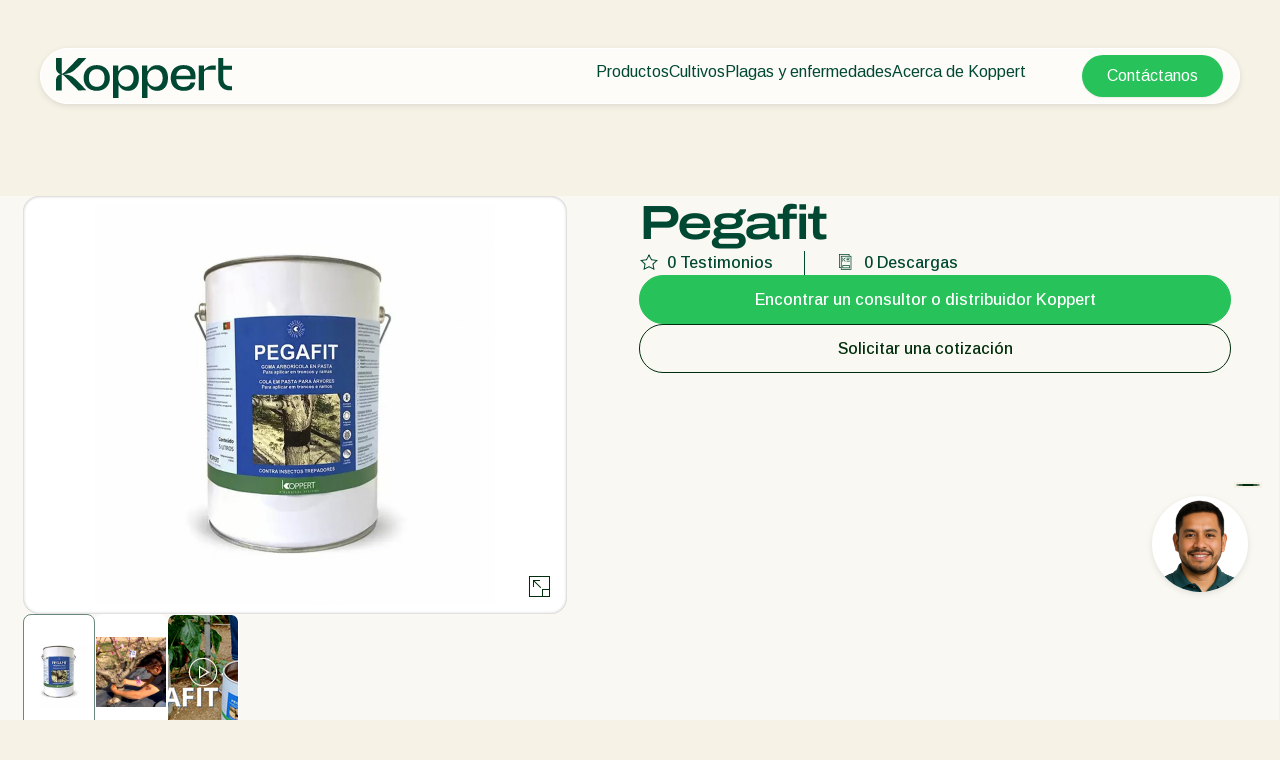

--- FILE ---
content_type: text/html; charset=utf-8
request_url: https://www.koppert.mx/pegafit/
body_size: 17660
content:
<!DOCTYPE html>
<html lang="es-mx">
<head>

<meta charset="utf-8">
<!-- 
	Projectmanagement and realisation: www.beech.it - tel. +31 (0)77-3030300
	TYPO3 CMS - Solr - Laravel - Projects - Apps

	This website is powered by TYPO3 - inspiring people to share!
	TYPO3 is a free open source Content Management Framework initially created by Kasper Skaarhoj and licensed under GNU/GPL.
	TYPO3 is copyright 1998-2026 of Kasper Skaarhoj. Extensions are copyright of their respective owners.
	Information and contribution at https://typo3.org/
-->



<title>Pegafit | Koppert Productos</title>
<meta http-equiv="x-ua-compatible" content="IE=edge" />
<meta name="generator" content="TYPO3 CMS" />
<meta name="description" content="Pegafit es una trampa de goma arborícola que crea una barrera física para evitar que insectos trepadores como pulgones, hormigas, cochinillas y orugas lleguen a las partes superiores de los árboles." />
<meta name="viewport" content="width=device-width, initial-scale=1.0, minimum-scale=1.0, user-scalable=yes" />
<meta name="robots" content="all" />
<meta property="og:title" content="Pegafit | Koppert Productos" />
<meta property="og:description" content="Pegafit es una trampa de goma arborícola que crea una barrera física para evitar que insectos trepadores como pulgones, hormigas, cochinillas y orugas lleguen a las partes superiores de los árboles." />
<meta property="og:type" content="website" />
<meta property="og:image" content="https://www.koppert.mx/typo3conf/ext/site_template/Resources/Public/Img/KoppertLogoShare_new.jpg" />
<meta property="og:url" content="https://www.koppert.mx/pegafit/" />
<meta name="twitter:title" content="Pegafit | Koppert Productos" />
<meta name="twitter:card" content="summary_large_image" />
<meta name="twitter:description" content="Pegafit es una trampa de goma arborícola que crea una barrera física para evitar que insectos trepadores como pulgones, hormigas, cochinillas y orugas lleguen a las partes superiores de los árboles." />
<meta name="twitter:image" content="https://www.koppert.mx/typo3conf/ext/site_template/Resources/Public/Img/KoppertLogoShare_new.jpg" />
<meta name="apple-mobile-web-app-capable" content="yes" />
<meta name="apple-mobile-web-app-status-bar-style" content="black" />
<meta name="theme-color" content="#004832" />
<meta name="msapplication-tilecolor" content="#004832" />
<meta name="thumbnail" content="https://www.koppert.mx/typo3conf/ext/site_template/Resources/Public/Img/KoppertLogoShare_new.jpg" />


<style type="text/css" media="all">
/*<![CDATA[*/
<!-- 
@font-face {
    font-family: 'icon';
    src:  url('/typo3conf/ext/site_template/Resources/Public/Css/Icon/icon.eot?ydaszc');
    src:  url('/typo3conf/ext/site_template/Resources/Public/Css/Icon/icon.eot?ydaszc#iefix') format('embedded-opentype'),
    url('/typo3conf/ext/site_template/Resources/Public/Css/Icon/icon.ttf?ydaszc') format('truetype'),
    url('/typo3conf/ext/site_template/Resources/Public/Css/Icon/icon.woff?ydaszc') format('woff'),
    url('/typo3conf/ext/site_template/Resources/Public/Css/Icon/icon.svg?ydaszc#koppert') format('svg');
    font-weight: normal;
    font-style: normal;
    font-display: block;
}

@font-face {
    font-family: 'brand';
    src:  url('/typo3conf/ext/site_template/Resources/Public/Css/Brand/brand.eot?ydaszc');
    src:  url('/typo3conf/ext/site_template/Resources/Public/Css/Brand/brand.eot?ydaszc#iefix') format('embedded-opentype'),
    url('/typo3conf/ext/site_template/Resources/Public/Css/Brand/brand.ttf?ydaszc') format('truetype'),
    url('/typo3conf/ext/site_template/Resources/Public/Css/Brand/brand.woff?ydaszc') format('woff'),
    url('/typo3conf/ext/site_template/Resources/Public/Css/Brand/brand.svg?ydaszc#brand') format('svg');
    font-weight: normal;
    font-style: normal;
    font-display: block;
}
-->
/*]]>*/
</style>

<link rel="stylesheet" type="text/css" href="/typo3temp/assets/compressed/ux25-1b3fd568314a852050b3c6387adbc52b.css?1768485677" media="all">






<link rel="preconnect" href="https://www.google.com">
    <link rel="preconnect" href="https://www.googletagmanager.com">
    <link rel="preconnect" href="https://connect.facebook.net">
    <link rel="preconnect" href="https://api.leadinfo.com">
    <link rel="preconnect" href="https://googleads.g.doubleclick.net">
    <link rel="preconnect" href="https://app.usercentrics.eu">
    <link rel="preconnect" href="https://snap.licdn.com"><script type="application/ld+json">    {
        "@context": "https://schema.org",
        "@type": "WebSite",
        "name": "Koppert México",
        "url": "Koppert.mx"
    }</script><link rel="search" title="Koppert" type="application/opensearchdescription+xml" href="https://www.koppert.mx/open-search.xml" /><meta name="facebook-domain-verification" content="p4x93q9oa42s3n7mw801pz8fpk2f71" />    <link rel="shortcut icon" type="image/x-icon" href="/typo3conf/ext/site_template/Resources/Public/Img/Icons/fav/favicon.ico" />
    <link rel="icon" type="image/png" href="/typo3conf/ext/site_template/Resources/Public/Img/Icons/fav/favicon-32x32.png" sizes="32x32" />
    <link rel="icon" type="image/png" href="/typo3conf/ext/site_template/Resources/Public/Img/Icons/fav/favicon-16x16.png" sizes="16x16" />
    <link rel="apple-touch-icon" sizes="180x180" href="/typo3conf/ext/site_template/Resources/Public/Img/Icons/fav/apple-touch-icon.png">
    <link rel="icon" type="image/png" sizes="192x192" href="/typo3conf/ext/site_template/Resources/Public/Img/Icons/fav/android-chrome-192x192.png">
    <link rel="icon" type="image/png" sizes="512x512" href="/typo3conf/ext/site_template/Resources/Public/Img/Icons/fav/android-chrome-512x512.png">
    <link rel="icon" type="image/png" href="/typo3conf/ext/site_template/Resources/Public/Img/Icons/fav/favicon-32x32.png" sizes="32x32" media="(prefers-color-scheme: dark)">
    <link rel="icon" type="image/png" href="/typo3conf/ext/site_template/Resources/Public/Img/Icons/fav/favicon-32x32--light-mode.png" sizes="32x32" media="(prefers-color-scheme: light)">
    <link rel="icon" type="image/svg+xml" href="/typo3conf/ext/site_template/Resources/Public/Img/Icons/fav/favicon.svg"><script>dataLayer = [];(function(w,d,s,l,i){w[l]=w[l]||[];w[l].push({'gtm.start':
       new Date().getTime(),event:'gtm.js'});var f=d.getElementsByTagName(s)[0],
       j=d.createElement(s),dl=l!='dataLayer'?'&l='+l:'';j.async=true;j.src=
       'https://www.googletagmanager.com/gtm.js?id='+i+dl;f.parentNode.insertBefore(j,f);
    })(window,document,'script','dataLayer','GTM-5PW4N5Z7');</script><script>
!function(f,b,e,v,n,t,s)
{if(f.fbq)return;n=f.fbq=function(){n.callMethod?
n.callMethod.apply(n,arguments):n.queue.push(arguments)};
if(!f._fbq)f._fbq=n;n.push=n;n.loaded=!0;n.version='2.0';
n.queue=[];t=b.createElement(e);t.async=!0;
t.src=v;s=b.getElementsByTagName(e)[0];
s.parentNode.insertBefore(t,s)}(window, document,'script',
'https://connect.facebook.net/en_US/fbevents.js');
fbq('init', '2816369721935060');
fbq('track', 'PageView');
</script>
<noscript><img height="1" width="1" style="display:none"
src="https://www.facebook.com/tr?id=2816369721935060&ev=PageView&noscript=1"
/></noscript>
<link rel="canonical" href="https://www.koppert.mx/pegafit/"/>

<link rel="alternate" hreflang="es-es" href="https://www.koppert.es/pegafit/"/>
<link rel="alternate" hreflang="es-pe" href="https://www.koppert.pe/pegafit/"/>
<link rel="alternate" hreflang="es-mx" href="https://www.koppert.mx/pegafit/"/>
<link rel="alternate" hreflang="es-ec" href="https://www.koppert.ec/pegafit/"/>
<link rel="alternate" hreflang="es-CL" href="https://www.koppert.cl/pegafit/"/>
<!-- This site is optimized with the Yoast SEO for TYPO3 plugin - https://yoast.com/typo3-extensions-seo/ -->

<script type="application/ld+json" id="ext-schema-jsonld">{"@context":"https://schema.org/","@graph":[{"@type":"WebPage","breadcrumb":{"@type":"BreadcrumbList","itemListElement":[{"@type":"ListItem","item":{"@type":"WebPage","@id":"https://www.koppert.mx/productos/"},"name":"Productos","position":"1"},{"@type":"ListItem","item":{"@type":"WebPage","@id":"https://www.koppert.mx/productos/monitoreo/"},"name":"Monitoreo","position":"2"},{"@type":"ListItem","item":{"@type":"WebPage","@id":"https://www.koppert.mx/pegafit/"},"name":"Pegafit","position":"3"}]}},{"@type":"Organization","address":{"@type":"PostalAddress","addressCountry":"NL","addressLocality":"Berkel en Rodenrijs","postalCode":"2651 BE","streetAddress":"Veilingweg 14"},"legalName":"Koppert B.V.","logo":"https://www.koppert.mx/typo3conf/ext/site_template/Resources/Public/Img/KoppertLogoShare_new.jpg","sameAs":["https://www.facebook.com/koppertmx/?fref=ts","https://www.linkedin.com/company/koppert-méxico/","https://twitter.com/KoppertMX","https://www.youtube.com/user/KoppertMexico?sub_confirmation=1","https://www.instagram.com/koppertmx/"],"url":"https://www.koppert.mx"}]}</script>
</head>
<body class="product-redesign-ux25 pid-4262 product">
<noscript><iframe src="https://www.googletagmanager.com/ns.html?id=GTM-5PW4N5Z7"
    height="0" width="0" style="display:none;visibility:hidden"></iframe></noscript><div id="koppertApp">



<a class="acc__skip-to-content" href="#main">
    Skip to content
</a>

<header-ux25 inline-template>
    <header class="header" data-js-header>
        
        
        
        
            
        
        <div class="header__mobile-backdrop">
            <div class="mobile-navigation__wrapper">
                <nav class="mobile-navigation__main">
                    <ul class="mobile-navigation__list" :class="{ 'mobile-navigation__list--hide-topics': mobileLangMenuIsActive }">
                        
                        <template v-if="mobileLangMenuIsActive">
                            
                                <li class="submenu__item">
                                    
                                            <a href="https://www.koppert.com/" title="Koppert Global">Koppert Global</a>
                                        
                                </li>
                            
                                <li class="submenu__item">
                                    
                                            <a href="https://www.koppert.com.ar/" title="Argentina">Argentina</a>
                                        
                                </li>
                            
                                <li class="submenu__item">
                                    
                                            <a href="https://www.koppertbio.at/" title="Austria">Austria</a>
                                        
                                </li>
                            
                                <li class="submenu__item">
                                    
                                            <a href="https://www.koppert.be/" title="Belgium">Belgium</a>
                                        
                                </li>
                            
                                <li class="submenu__item">
                                    
                                            <a href="https://www.koppert.com.br/" title="Brasil">Brasil</a>
                                        
                                </li>
                            
                                <li class="submenu__item">
                                    
                                            <a href="https://www.koppert.ca/" title="Canada (English)">Canada (English)</a>
                                        
                                </li>
                            
                                <li class="submenu__item">
                                    
                                            <a href="https://www.koppert.ca/fr/" title="Canada (French)">Canada (French)</a>
                                        
                                </li>
                            
                                <li class="submenu__item">
                                    
                                            <a href="https://www.koppert.cl/pegafit/" title="Chile">Chile</a>
                                        
                                </li>
                            
                                <li class="submenu__item">
                                    
                                            <a href="https://www.koppert.ec/pegafit/" title="Ecuador">Ecuador</a>
                                        
                                </li>
                            
                                <li class="submenu__item">
                                    
                                            <a href="https://www.koppert.fi/" title="Finland (Finnish)">Finland (Finnish)</a>
                                        
                                </li>
                            
                                <li class="submenu__item">
                                    
                                            <a href="https://www.koppert.fi/sv/" title="Finland (Swedish)">Finland (Swedish)</a>
                                        
                                </li>
                            
                                <li class="submenu__item">
                                    
                                            <a href="https://www.koppert.fr/" title="France">France</a>
                                        
                                </li>
                            
                                <li class="submenu__item">
                                    
                                            <a href="https://www.koppertbio.de/" title="Germany">Germany</a>
                                        
                                </li>
                            
                                <li class="submenu__item">
                                    
                                            <a href="https://www.koppert.gr/" title="Greece">Greece</a>
                                        
                                </li>
                            
                                <li class="submenu__item">
                                    
                                            <a href="https://www.koppert.hu/" title="Hungary">Hungary</a>
                                        
                                </li>
                            
                                <li class="submenu__item">
                                    
                                            <a href="https://www.koppert.in/" title="India">India</a>
                                        
                                </li>
                            
                                <li class="submenu__item">
                                    
                                            <a href="https://www.koppert.it/" title="Italy">Italy</a>
                                        
                                </li>
                            
                                <li class="submenu__item">
                                    
                                            <a href="https://www.koppert.co.ke/" title="Kenya">Kenya</a>
                                        
                                </li>
                            
                                <li class="submenu__item">
                                    
                                            <a href="https://www.koppert.co.kr/" title="Korea">Korea</a>
                                        
                                </li>
                            
                                <li class="submenu__item">
                                    
                                            <a href="https://www.koppert.mx/pegafit/" title="Mexico">Mexico</a>
                                        
                                </li>
                            
                                <li class="submenu__item">
                                    
                                            <a href="https://www.koppert.nl/" title="Netherlands">Netherlands</a>
                                        
                                </li>
                            
                                <li class="submenu__item">
                                    
                                            <a href="https://www.koppert.com.py/" title="Paraguay">Paraguay</a>
                                        
                                </li>
                            
                                <li class="submenu__item">
                                    
                                            <a href="https://www.koppert.pe/pegafit/" title="Peru">Peru</a>
                                        
                                </li>
                            
                                <li class="submenu__item">
                                    
                                            <a href="https://www.koppert.pl/" title="Poland">Poland</a>
                                        
                                </li>
                            
                                <li class="submenu__item">
                                    
                                            <a href="https://www.koppert.pt/" title="Portugal">Portugal</a>
                                        
                                </li>
                            
                                <li class="submenu__item">
                                    
                                            <a href="https://www.koppert.ru/" title="Russia">Russia</a>
                                        
                                </li>
                            
                                <li class="submenu__item">
                                    
                                            <a href="https://www.koppert.co.za/" title="South Africa">South Africa</a>
                                        
                                </li>
                            
                                <li class="submenu__item">
                                    
                                            <a href="https://www.koppert.es/pegafit/" title="Spain">Spain</a>
                                        
                                </li>
                            
                                <li class="submenu__item">
                                    
                                            <a href="https://www.koppert.se/" title="Sweden">Sweden</a>
                                        
                                </li>
                            
                                <li class="submenu__item">
                                    
                                            <a href="https://www.koppertbio.ch/" title="Switzerland">Switzerland</a>
                                        
                                </li>
                            
                                <li class="submenu__item">
                                    
                                            <a href="https://www.koppert.com.tr/" title="Turkey">Turkey</a>
                                        
                                </li>
                            
                                <li class="submenu__item">
                                    
                                            <a href="https://www.koppertus.com/" title="USA">USA</a>
                                        
                                </li>
                            
                                <li class="submenu__item">
                                    
                                            <a href="https://www.koppert.co.uk/" title="United Kingdom">United Kingdom</a>
                                        
                                </li>
                            
                        </template>
                        
                        
                        
                            
    <li class="mobile-navigation__item">
        <div class="mobile-navigation__top-wrapper">
            <div class="mobile-navigation__top">
                <div class="mobile-navigation__image-wrapper">
                    
                            <img class="mobile-navigation__image" src="/content/global/products/Spical-Plus/Neoseiulus_californicus_-_Spical-Plus_-_Sweet_Pepper_-_Koppert-1.jpg" alt="" />
                        
                </div>
                <button class="button--back">
                    <i class="fa-light fa-arrow-left"></i>
                </button>
                
                        <span class="mobile-navigation__title">Productos</span>
                    
                <i class="fa-light fa-chevron-right"></i>
            </div>
        </div>
        <div class="effect-grow">
            <div class="effect-grow__content">
                
                        
                                <a href="/productos" class="mobile-submenu__link mobile-submenu__link--bold">Productos</a>
                            
                    
                <div class="mobile-navigation__submenu">
                    <div class="mobile-submenu__list-wrapper">
                        <ul class="mobile-submenu__list">
                            
                                <li class="mobile-submenu__item">
                                    
                                            
                                                    <a href="/productos/control-de-plagas" class="mobile-submenu__link">Control de plagas</a>
                                                
                                        
                                </li>
                            
                                <li class="mobile-submenu__item">
                                    
                                            
                                                    <a href="/productos/control-de-enfermedades" class="mobile-submenu__link">Control de enfermedades</a>
                                                
                                        
                                </li>
                            
                                <li class="mobile-submenu__item">
                                    
                                            
                                                    <a href="/productos/polinizacion" class="mobile-submenu__link">Polinización</a>
                                                
                                        
                                </li>
                            
                                <li class="mobile-submenu__item">
                                    
                                            
                                                    <a href="/productos/sanidad-vegetal" class="mobile-submenu__link">Sanidad vegetal</a>
                                                
                                        
                                </li>
                            
                                <li class="mobile-submenu__item">
                                    
                                            
                                                    <a href="/productos/aplicacion" class="mobile-submenu__link">Aplicación</a>
                                                
                                        
                                </li>
                            
                                <li class="mobile-submenu__item">
                                    
                                            
                                                    <a href="/productos/monitoreo" class="mobile-submenu__link">Monitoreo</a>
                                                
                                        
                                </li>
                            
                                <li class="mobile-submenu__item">
                                    
                                            
                                                    <a href="/productos/desinfeccion-limpieza-higiene" class="mobile-submenu__link">Desinfección, Limpieza, &amp; Higiene</a>
                                                
                                        
                                </li>
                            
                                <li class="mobile-submenu__item">
                                    
                                            
                                                    <a href="/productos/agentes-sombreadores" class="mobile-submenu__link">Agentes sombreadores</a>
                                                
                                        
                                </li>
                            
                        </ul>
                    </div>
                </div>
            </div>
        </div>
    </li>

                        
                            
    <li class="mobile-navigation__item">
        <div class="mobile-navigation__top-wrapper">
            <div class="mobile-navigation__top">
                <div class="mobile-navigation__image-wrapper">
                    
                            <img class="mobile-navigation__image" src="/content/global/Crops/Rye/rye_1.jpg" alt="" />
                        
                </div>
                <button class="button--back">
                    <i class="fa-light fa-arrow-left"></i>
                </button>
                
                        <span class="mobile-navigation__title">Cultivos</span>
                    
                <i class="fa-light fa-chevron-right"></i>
            </div>
        </div>
        <div class="effect-grow">
            <div class="effect-grow__content">
                
                        
                                <a href="/cultivos" class="mobile-submenu__link mobile-submenu__link--bold">Cultivos</a>
                            
                    
                <div class="mobile-navigation__submenu">
                    <div class="mobile-submenu__list-wrapper">
                        <ul class="mobile-submenu__list">
                            
                                <li class="mobile-submenu__item">
                                    
                                            
                                                    <a href="/cultivos/hortalizas-de-cultivo-protegido" class="mobile-submenu__link">Hortalizas de cultivo protegido</a>
                                                
                                        
                                </li>
                            
                                <li class="mobile-submenu__item">
                                    
                                            
                                                    <a href="/cultivos/plantas-ornamentales" class="mobile-submenu__link">Plantas ornamentales</a>
                                                
                                        
                                </li>
                            
                                <li class="mobile-submenu__item">
                                    
                                            
                                                    <a href="/cultivos/frutas" class="mobile-submenu__link">Frutas</a>
                                                
                                        
                                </li>
                            
                                <li class="mobile-submenu__item">
                                    
                                            
                                                    <a href="/cultivos/cultivos-de-hortalizas-a-campo-abierto" class="mobile-submenu__link">Cultivos de hortalizas a campo abierto</a>
                                                
                                        
                                </li>
                            
                                <li class="mobile-submenu__item">
                                    
                                            
                                                    <a href="/cultivos/cultivos-herbaceos" class="mobile-submenu__link">Cultivos herbáceos</a>
                                                
                                        
                                </li>
                            
                        </ul>
                    </div>
                </div>
            </div>
        </div>
    </li>

                        
                            
    <li class="mobile-navigation__item">
        <div class="mobile-navigation__top-wrapper">
            <div class="mobile-navigation__top">
                <div class="mobile-navigation__image-wrapper">
                    
                            <img class="mobile-navigation__image" src="/content/global/Red_chicory_-_crop_-_Koppert-8.jpg" />
                        
                </div>
                <button class="button--back">
                    <i class="fa-light fa-arrow-left"></i>
                </button>
                
                        <span class="mobile-navigation__title">Plagas y enfermedades</span>
                    
                <i class="fa-light fa-chevron-right"></i>
            </div>
        </div>
        <div class="effect-grow">
            <div class="effect-grow__content">
                
                        
                                <span class="mobile-submenu__link mobile-submenu__link--bold">Plagas y enfermedades</span>
                            
                    
                <div class="mobile-navigation__submenu">
                    <div class="mobile-submenu__list-wrapper">
                        <ul class="mobile-submenu__list">
                            
                                <li class="mobile-submenu__item">
                                    
                                            
                                                    <a href="/plagas-en-plantas" class="mobile-submenu__link">Plagas en plantas</a>
                                                
                                        
                                </li>
                            
                                <li class="mobile-submenu__item">
                                    
                                            
                                                    <a href="/enfermedades-de-las-plantas" class="mobile-submenu__link">Enfermedades de las plantas</a>
                                                
                                        
                                </li>
                            
                        </ul>
                    </div>
                </div>
            </div>
        </div>
    </li>

                        
                            
    <li class="mobile-navigation__item">
        <div class="mobile-navigation__top-wrapper">
            <div class="mobile-navigation__top">
                <div class="mobile-navigation__image-wrapper">
                    
                            <img class="mobile-navigation__image" src="/content/global/General/Corporate_images/VivoGro_Canada_Koppert_Biological_Systems__6_.jpg" alt="" />
                        
                </div>
                <button class="button--back">
                    <i class="fa-light fa-arrow-left"></i>
                </button>
                
                        <span class="mobile-navigation__title">Acerca de Koppert</span>
                    
                <i class="fa-light fa-chevron-right"></i>
            </div>
        </div>
        <div class="effect-grow">
            <div class="effect-grow__content">
                
                        
                                <a href="/acerca-de-koppert" class="mobile-submenu__link mobile-submenu__link--bold">Acerca de Koppert</a>
                            
                    
                <div class="mobile-navigation__submenu">
                    <div class="mobile-submenu__list-wrapper">
                        <ul class="mobile-submenu__list">
                            
                                <li class="mobile-submenu__item">
                                    
                                            
                                                    <a href="/acerca-de-koppert" class="mobile-submenu__link">Acerca de Koppert</a>
                                                
                                        
                                </li>
                            
                                <li class="mobile-submenu__item">
                                    
                                            
                                                    <a href="/noticias-e-informacion" class="mobile-submenu__link">Noticias e información</a>
                                                
                                        
                                </li>
                            
                                <li class="mobile-submenu__item">
                                    
                                            
                                                    <a href="/acerca-de-koppert/trabajar-en-koppert" class="mobile-submenu__link">Trabajar en Koppert</a>
                                                
                                        
                                </li>
                            
                                <li class="mobile-submenu__item">
                                    
                                            
                                                    <a href="/contactanos" class="mobile-submenu__link">Contáctanos</a>
                                                
                                        
                                </li>
                            
                        </ul>
                    </div>
                </div>
            </div>
        </div>
    </li>

                        
                    </ul>
                </nav>
                <div class="mobile-navigation__footer">
                    <nav class="navigation__user">
                        
                            <a class="button button--bright button--paddingfix" href="https://www.koppert.mx/koppert-one/" aria-label="Koppert One">
                                <i class="fa-kit fa-koppert-k"></i> Koppert One
                            </a>
                        
                        <a class="button button--bright button--paddingfix" href="https://www.koppert.mx/contactanos/">
                            Contacto
                        </a>
                        <button class="navigation__icon" @click="toggleMobileLanguageMenu">
                            <i class="fa-thin fa-globe"></i>
                        </button>
                    </nav>
                    <button @click="openSearchOverlay()" class="mobile-navigation__search" title="Search" aria-label="Open search overlay">
                        Buscar
                        <i class="fa-thin fa-magnifying-glass"></i>
                    </button>
                </div>
            </div>
        </div>

        <div class="container">
            <div class="header__inner">
                <div class="header__branding">
                    <a class="header__branding-link" href="/">
                        
                        <div class="header__branding-name header__branding-name--subpage">
                            <svg width="176" height="40" viewBox="0 0 176 40" fill="none" xmlns="http://www.w3.org/2000/svg">
    <g clip-path="url(#clip0_2440_18216)">
        <path d="M72.0705 7.11523C67.8311 7.11523 64.6515 9.17998 62.8346 12.9066C62.6832 13.2088 62.229 13.108 62.229 12.8059L62.128 7.56847H56.9297V40.0001H62.4309V27.7627C62.4309 27.4606 62.8851 27.3598 63.0365 27.6116C64.8534 30.9857 67.9825 32.8994 72.0705 32.8994C78.6821 32.8994 82.9215 28.1152 82.9215 20.0073C82.9215 11.849 78.6821 7.11523 72.0705 7.11523ZM70.0518 28.7196C66.8217 28.7196 62.2795 26.3527 62.2795 20.662V19.5541C62.2795 13.5613 66.8217 11.2951 70.0518 11.2951C74.5436 11.2951 77.6222 14.5685 77.6222 20.0577C77.5717 25.5469 74.5436 28.7196 70.0518 28.7196Z" fill="currentColor"/>
        <path d="M175.934 28.266V32.3452C175.934 32.3452 175.884 32.3452 173.815 32.3452C165.79 32.3452 162.156 26.9063 162.156 19.4027V-0.0361328H167.203V7.66891H175.934V11.7984H167.203V19.9567C167.203 24.5898 168.768 28.266 175.379 28.266C175.733 28.266 175.934 28.266 175.934 28.266Z" fill="currentColor"/>
        <path d="M159.684 7.36694V11.7482H151.761C149.843 11.7482 148.026 12.4533 148.026 14.6691V32.3454H142.727V7.61874H148.026V10.8921C148.026 11.0432 148.127 11.1943 148.278 11.2446C148.531 11.295 148.682 11.1439 148.732 11.0936C151.155 8.87773 153.325 7.4173 157.918 7.4173H159.684V7.36694Z" fill="currentColor"/>
        <path d="M139.344 21.3165C140.454 12.6043 136.921 7.0647 127.484 7.0647C119.711 7.0647 114.715 11.6978 114.715 20.0072C114.715 27.9136 119.409 32.8489 127.938 32.8489C133.54 32.8489 138.436 30.4316 139.193 24.4388H134.6C133.843 27.5108 131.42 28.9712 127.786 28.9712C123.093 28.9712 120.62 26.3021 120.266 21.2661H130.613H139.344V21.3165ZM127.686 10.892C132.379 10.892 134.297 13.7625 134.549 17.8417H120.317C120.317 17.7913 120.418 10.892 127.686 10.892Z" fill="currentColor"/>
        <path d="M101.141 7.11523C96.9014 7.11523 93.7218 9.17998 91.9049 12.9066C91.7535 13.2088 91.2993 13.108 91.2993 12.8059L91.1984 7.56847H86V40.0001H91.5012V27.7627C91.5012 27.4606 91.9554 27.3598 92.1068 27.6116C93.9237 30.9857 97.0528 32.8994 101.141 32.8994C107.752 32.8994 111.992 28.1152 111.992 20.0073C111.992 11.849 107.752 7.11523 101.141 7.11523ZM99.1221 28.7196C95.892 28.7196 91.3498 26.3527 91.3498 20.662V19.5541C91.3498 13.5613 95.892 11.2951 99.1221 11.2951C103.614 11.2951 106.693 14.5685 106.693 20.0577C106.642 25.5469 103.614 28.7196 99.1221 28.7196Z" fill="currentColor"/>
        <path d="M40.778 7.0647C32.9552 7.0647 27.6055 12.2014 27.6055 20.0072C27.6055 27.7122 32.9552 32.8489 40.778 32.8489C48.4999 32.8489 53.8496 27.7122 53.8496 20.0072C53.8496 12.2518 48.4999 7.0647 40.778 7.0647ZM40.778 28.7697C35.832 28.7697 32.8543 25.3453 32.8543 20.0072C32.8543 14.5179 35.8825 11.1942 40.778 11.1942C45.6736 11.1942 48.6008 14.669 48.6008 20.0072C48.6008 25.3956 45.6736 28.7697 40.778 28.7697Z" fill="currentColor"/>
        <path d="M30.3814 32.3452L22.3568 32.3955L8.98233 18.5466C7.82153 17.3883 6.61026 16.784 6.15604 16.6329C5.95416 16.5322 5.75228 16.6833 5.75228 16.8847V32.3955H-0.203125V23.6329C-0.203125 18.043 3.38021 16.3308 4.94477 16.1797C3.38021 16.0286 -0.203125 14.3164 -0.203125 8.72646V-0.0361328H5.80275V15.4747C5.80275 15.6761 6.00463 15.8272 6.20651 15.7265C6.66073 15.525 7.82153 14.9711 9.0328 13.8128L22.3568 -0.0361328H30.3814V0.0142269C30.2805 0.114946 20.5903 10.8416 16.7042 13.4603C13.4741 15.6257 8.62904 16.079 7.11496 16.1797C8.62904 16.2804 13.4741 16.7337 16.7042 18.8991C20.5903 21.5178 30.23 32.2445 30.3814 32.3452Z" fill="currentColor"/>
    </g>
    <defs>
        <clipPath id="clip0_2440_18216">
            <rect width="175.937" height="39.9856" fill="white" transform="translate(0 0.0144043)"/>
        </clipPath>
    </defs>
</svg>

                        </div>
                    </a>
                </div>
                <div class="effect-glass effect-glass--white effect-glass--grow icons-2">
                    <div class="header__menu-mobile">
                        <div class="header__user-menu">
                            <button @click="openSearchOverlay()" class="user-menu__item" title="Search" aria-label="Open search overlay">
                                <i class="fa-thin fa-magnifying-glass"></i>
                            </button>
                            
                        </div>
                        <button class="hamburger__icon" data-js="hamburger">
                            <span></span>
                            <span></span>
                            <span></span>
                        </button>
                    </div>
                    <div class="header__menu-desktop">
                        <div class="navigation__wrapper">
                            <div class="navigation__submenu-background">
                                <div class="navigation__submenu-toplayer"></div>
                            </div>
                            <nav class="navigation__main">
                                <ul class="navigation__list">
                                    
                                        
     <li class="navigation__item">
         
                 
                         <a href="/productos/" class="navigation__link">Productos</a>
                     
             
        <div class="navigation__submenu">
            <div class="submenu__list-wrapper">
                <ul class="submenu__list">
                    
                        <li class="submenu__item">
                        
                                
                                        <a href="/productos/control-de-plagas/" class="submenu__link">Control de plagas</a>
                                    
                            
                        </li>
                    
                        <li class="submenu__item">
                        
                                
                                        <a href="/productos/control-de-enfermedades/" class="submenu__link">Control de enfermedades</a>
                                    
                            
                        </li>
                    
                        <li class="submenu__item">
                        
                                
                                        <a href="/productos/polinizacion/" class="submenu__link">Polinización</a>
                                    
                            
                        </li>
                    
                        <li class="submenu__item">
                        
                                
                                        <a href="/productos/sanidad-vegetal/" class="submenu__link">Sanidad vegetal</a>
                                    
                            
                        </li>
                    
                        <li class="submenu__item">
                        
                                
                                        <a href="/productos/aplicacion/" class="submenu__link">Aplicación</a>
                                    
                            
                        </li>
                    
                        <li class="submenu__item">
                        
                                
                                        <a href="/productos/monitoreo/" class="submenu__link">Monitoreo</a>
                                    
                            
                        </li>
                    
                        <li class="submenu__item">
                        
                                
                                        <a href="/productos/desinfeccion-limpieza-higiene/" class="submenu__link">Desinfección, Limpieza, &amp; Higiene</a>
                                    
                            
                        </li>
                    
                        <li class="submenu__item">
                        
                                
                                        <a href="/productos/agentes-sombreadores/" class="submenu__link">Agentes sombreadores</a>
                                    
                            
                        </li>
                    
                </ul>
            </div>
        </div>
    </li>


                                    
                                        
     <li class="navigation__item">
         
                 
                         <a href="/cultivos/" class="navigation__link">Cultivos</a>
                     
             
        <div class="navigation__submenu">
            <div class="submenu__list-wrapper">
                <ul class="submenu__list">
                    
                        <li class="submenu__item">
                        
                                
                                        <a href="/cultivos/hortalizas-de-cultivo-protegido/" class="submenu__link">Hortalizas de cultivo protegido</a>
                                    
                            
                        </li>
                    
                        <li class="submenu__item">
                        
                                
                                        <a href="/cultivos/plantas-ornamentales/" class="submenu__link">Plantas ornamentales</a>
                                    
                            
                        </li>
                    
                        <li class="submenu__item">
                        
                                
                                        <a href="/cultivos/frutas/" class="submenu__link">Frutas</a>
                                    
                            
                        </li>
                    
                        <li class="submenu__item">
                        
                                
                                        <a href="/cultivos/cultivos-de-hortalizas-a-campo-abierto/" class="submenu__link">Cultivos de hortalizas a campo abierto</a>
                                    
                            
                        </li>
                    
                        <li class="submenu__item">
                        
                                
                                        <a href="/cultivos/cultivos-herbaceos/" class="submenu__link">Cultivos herbáceos</a>
                                    
                            
                        </li>
                    
                </ul>
            </div>
        </div>
    </li>


                                    
                                        
     <li class="navigation__item">
         
                 
                         <span>Plagas y enfermedades</span>
                     
             
        <div class="navigation__submenu">
            <div class="submenu__list-wrapper">
                <ul class="submenu__list">
                    
                        <li class="submenu__item">
                        
                                
                                        <a href="/plagas-en-plantas/" class="submenu__link">Plagas en plantas</a>
                                    
                            
                        </li>
                    
                        <li class="submenu__item">
                        
                                
                                        <a href="/enfermedades-de-las-plantas/" class="submenu__link">Enfermedades de las plantas</a>
                                    
                            
                        </li>
                    
                </ul>
            </div>
        </div>
    </li>


                                    
                                        
     <li class="navigation__item">
         
                 
                         <a href="/acerca-de-koppert/" class="navigation__link">Acerca de Koppert</a>
                     
             
        <div class="navigation__submenu">
            <div class="submenu__list-wrapper">
                <ul class="submenu__list">
                    
                        <li class="submenu__item">
                        
                                
                                        <a href="/acerca-de-koppert/" class="submenu__link">Acerca de Koppert</a>
                                    
                            
                        </li>
                    
                        <li class="submenu__item">
                        
                                
                                        <a href="/noticias-e-informacion/" class="submenu__link">Noticias e información</a>
                                    
                            
                        </li>
                    
                        <li class="submenu__item">
                        
                                
                                        <a href="/acerca-de-koppert/trabajar-en-koppert/" class="submenu__link">Trabajar en Koppert</a>
                                    
                            
                        </li>
                    
                        <li class="submenu__item">
                        
                                
                                        <a href="/contactanos/" class="submenu__link">Contáctanos</a>
                                    
                            
                        </li>
                    
                </ul>
            </div>
        </div>
    </li>


                                    
                                </ul>
                            </nav>
                            <nav class="navigation__user">
                                <ul class="navigation__list">
                                    <li class="navigation__item">
                                        <button @click="openSearchOverlay()" class="navigation__button navigation__button--search" title="Search" aria-label="Open search overlay">
                                            <i class="fa-thin fa-magnifying-glass"></i>
                                        </button>
                                    </li>
                                    
                                </ul>
                            </nav>
                        </div>
                        <div class="navigation__end">
                            <div class="navigation__item">
                                <i class="fa-thin fa-globe"></i>
                                <div class="navigation__submenu">
                                    <div class="submenu__list-wrapper submenu__list-wrapper--languages">
                                        <div class="list-wrapper">
                                            <ul class="submenu__list">
                                                
                                                    <li class="submenu__item">
                                                        
                                                                <a href="https://www.koppert.com/" title="Koppert Global">Koppert Global</a>
                                                            
                                                    </li>
                                                
                                                    <li class="submenu__item">
                                                        
                                                                <a href="https://www.koppert.com.ar/" title="Argentina">Argentina</a>
                                                            
                                                    </li>
                                                
                                                    <li class="submenu__item">
                                                        
                                                                <a href="https://www.koppertbio.at/" title="Austria">Austria</a>
                                                            
                                                    </li>
                                                
                                                    <li class="submenu__item">
                                                        
                                                                <a href="https://www.koppert.be/" title="Belgium">Belgium</a>
                                                            
                                                    </li>
                                                
                                                    <li class="submenu__item">
                                                        
                                                                <a href="https://www.koppert.com.br/" title="Brasil">Brasil</a>
                                                            
                                                    </li>
                                                
                                                    <li class="submenu__item">
                                                        
                                                                <a href="https://www.koppert.ca/" title="Canada (English)">Canada (English)</a>
                                                            
                                                    </li>
                                                
                                                    <li class="submenu__item">
                                                        
                                                                <a href="https://www.koppert.ca/fr/" title="Canada (French)">Canada (French)</a>
                                                            
                                                    </li>
                                                
                                                    <li class="submenu__item">
                                                        
                                                                <a href="https://www.koppert.cl/pegafit/" title="Chile">Chile</a>
                                                            
                                                    </li>
                                                
                                                    <li class="submenu__item">
                                                        
                                                                <a href="https://www.koppert.ec/pegafit/" title="Ecuador">Ecuador</a>
                                                            
                                                    </li>
                                                
                                                    <li class="submenu__item">
                                                        
                                                                <a href="https://www.koppert.fi/" title="Finland (Finnish)">Finland (Finnish)</a>
                                                            
                                                    </li>
                                                
                                                    <li class="submenu__item">
                                                        
                                                                <a href="https://www.koppert.fi/sv/" title="Finland (Swedish)">Finland (Swedish)</a>
                                                            
                                                    </li>
                                                
                                                    <li class="submenu__item">
                                                        
                                                                <a href="https://www.koppert.fr/" title="France">France</a>
                                                            
                                                    </li>
                                                
                                                    <li class="submenu__item">
                                                        
                                                                <a href="https://www.koppertbio.de/" title="Germany">Germany</a>
                                                            
                                                    </li>
                                                
                                                    <li class="submenu__item">
                                                        
                                                                <a href="https://www.koppert.gr/" title="Greece">Greece</a>
                                                            
                                                    </li>
                                                
                                                    <li class="submenu__item">
                                                        
                                                                <a href="https://www.koppert.hu/" title="Hungary">Hungary</a>
                                                            
                                                    </li>
                                                
                                                    <li class="submenu__item">
                                                        
                                                                <a href="https://www.koppert.in/" title="India">India</a>
                                                            
                                                    </li>
                                                
                                                    <li class="submenu__item">
                                                        
                                                                <a href="https://www.koppert.it/" title="Italy">Italy</a>
                                                            
                                                    </li>
                                                
                                                    <li class="submenu__item">
                                                        
                                                                <a href="https://www.koppert.co.ke/" title="Kenya">Kenya</a>
                                                            
                                                    </li>
                                                
                                                    <li class="submenu__item">
                                                        
                                                                <a href="https://www.koppert.co.kr/" title="Korea">Korea</a>
                                                            
                                                    </li>
                                                
                                                    <li class="submenu__item">
                                                        
                                                                <a href="https://www.koppert.mx/pegafit/" title="Mexico">Mexico</a>
                                                            
                                                    </li>
                                                
                                                    <li class="submenu__item">
                                                        
                                                                <a href="https://www.koppert.nl/" title="Netherlands">Netherlands</a>
                                                            
                                                    </li>
                                                
                                                    <li class="submenu__item">
                                                        
                                                                <a href="https://www.koppert.com.py/" title="Paraguay">Paraguay</a>
                                                            
                                                    </li>
                                                
                                                    <li class="submenu__item">
                                                        
                                                                <a href="https://www.koppert.pe/pegafit/" title="Peru">Peru</a>
                                                            
                                                    </li>
                                                
                                                    <li class="submenu__item">
                                                        
                                                                <a href="https://www.koppert.pl/" title="Poland">Poland</a>
                                                            
                                                    </li>
                                                
                                                    <li class="submenu__item">
                                                        
                                                                <a href="https://www.koppert.pt/" title="Portugal">Portugal</a>
                                                            
                                                    </li>
                                                
                                                    <li class="submenu__item">
                                                        
                                                                <a href="https://www.koppert.ru/" title="Russia">Russia</a>
                                                            
                                                    </li>
                                                
                                                    <li class="submenu__item">
                                                        
                                                                <a href="https://www.koppert.co.za/" title="South Africa">South Africa</a>
                                                            
                                                    </li>
                                                
                                                    <li class="submenu__item">
                                                        
                                                                <a href="https://www.koppert.es/pegafit/" title="Spain">Spain</a>
                                                            
                                                    </li>
                                                
                                                    <li class="submenu__item">
                                                        
                                                                <a href="https://www.koppert.se/" title="Sweden">Sweden</a>
                                                            
                                                    </li>
                                                
                                                    <li class="submenu__item">
                                                        
                                                                <a href="https://www.koppertbio.ch/" title="Switzerland">Switzerland</a>
                                                            
                                                    </li>
                                                
                                                    <li class="submenu__item">
                                                        
                                                                <a href="https://www.koppert.com.tr/" title="Turkey">Turkey</a>
                                                            
                                                    </li>
                                                
                                                    <li class="submenu__item">
                                                        
                                                                <a href="https://www.koppertus.com/" title="USA">USA</a>
                                                            
                                                    </li>
                                                
                                                    <li class="submenu__item">
                                                        
                                                                <a href="https://www.koppert.co.uk/" title="United Kingdom">United Kingdom</a>
                                                            
                                                    </li>
                                                
                                            </ul>
                                        </div>
                                    </div>
                                </div>
                            </div>
                            <a href="https://www.koppert.mx/contactanos/" data-gtm="click_contact" class="button button--bright">Contáctanos</a>
                        </div>
                    </div>
                </div>
            </div>
        </div>
    </header>
</header-ux25>





<search-overlay inline-template>
    <div :class="['modal', {'modal--active' :showSearchOverlay}]" v-cloak>
        <div class="container container--max">
            <div class="header__branding">
                <div class="header__branding-link">
                    <div class="header__branding-logo">
                        <i class="fa-kit fa-koppert-k"></i>
                    </div>
                    <div class="header__branding-name">
                        <svg width="176" height="40" viewBox="0 0 176 40" fill="none" xmlns="http://www.w3.org/2000/svg">
    <g clip-path="url(#clip0_2440_18216)">
        <path d="M72.0705 7.11523C67.8311 7.11523 64.6515 9.17998 62.8346 12.9066C62.6832 13.2088 62.229 13.108 62.229 12.8059L62.128 7.56847H56.9297V40.0001H62.4309V27.7627C62.4309 27.4606 62.8851 27.3598 63.0365 27.6116C64.8534 30.9857 67.9825 32.8994 72.0705 32.8994C78.6821 32.8994 82.9215 28.1152 82.9215 20.0073C82.9215 11.849 78.6821 7.11523 72.0705 7.11523ZM70.0518 28.7196C66.8217 28.7196 62.2795 26.3527 62.2795 20.662V19.5541C62.2795 13.5613 66.8217 11.2951 70.0518 11.2951C74.5436 11.2951 77.6222 14.5685 77.6222 20.0577C77.5717 25.5469 74.5436 28.7196 70.0518 28.7196Z" fill="currentColor"/>
        <path d="M175.934 28.266V32.3452C175.934 32.3452 175.884 32.3452 173.815 32.3452C165.79 32.3452 162.156 26.9063 162.156 19.4027V-0.0361328H167.203V7.66891H175.934V11.7984H167.203V19.9567C167.203 24.5898 168.768 28.266 175.379 28.266C175.733 28.266 175.934 28.266 175.934 28.266Z" fill="currentColor"/>
        <path d="M159.684 7.36694V11.7482H151.761C149.843 11.7482 148.026 12.4533 148.026 14.6691V32.3454H142.727V7.61874H148.026V10.8921C148.026 11.0432 148.127 11.1943 148.278 11.2446C148.531 11.295 148.682 11.1439 148.732 11.0936C151.155 8.87773 153.325 7.4173 157.918 7.4173H159.684V7.36694Z" fill="currentColor"/>
        <path d="M139.344 21.3165C140.454 12.6043 136.921 7.0647 127.484 7.0647C119.711 7.0647 114.715 11.6978 114.715 20.0072C114.715 27.9136 119.409 32.8489 127.938 32.8489C133.54 32.8489 138.436 30.4316 139.193 24.4388H134.6C133.843 27.5108 131.42 28.9712 127.786 28.9712C123.093 28.9712 120.62 26.3021 120.266 21.2661H130.613H139.344V21.3165ZM127.686 10.892C132.379 10.892 134.297 13.7625 134.549 17.8417H120.317C120.317 17.7913 120.418 10.892 127.686 10.892Z" fill="currentColor"/>
        <path d="M101.141 7.11523C96.9014 7.11523 93.7218 9.17998 91.9049 12.9066C91.7535 13.2088 91.2993 13.108 91.2993 12.8059L91.1984 7.56847H86V40.0001H91.5012V27.7627C91.5012 27.4606 91.9554 27.3598 92.1068 27.6116C93.9237 30.9857 97.0528 32.8994 101.141 32.8994C107.752 32.8994 111.992 28.1152 111.992 20.0073C111.992 11.849 107.752 7.11523 101.141 7.11523ZM99.1221 28.7196C95.892 28.7196 91.3498 26.3527 91.3498 20.662V19.5541C91.3498 13.5613 95.892 11.2951 99.1221 11.2951C103.614 11.2951 106.693 14.5685 106.693 20.0577C106.642 25.5469 103.614 28.7196 99.1221 28.7196Z" fill="currentColor"/>
        <path d="M40.778 7.0647C32.9552 7.0647 27.6055 12.2014 27.6055 20.0072C27.6055 27.7122 32.9552 32.8489 40.778 32.8489C48.4999 32.8489 53.8496 27.7122 53.8496 20.0072C53.8496 12.2518 48.4999 7.0647 40.778 7.0647ZM40.778 28.7697C35.832 28.7697 32.8543 25.3453 32.8543 20.0072C32.8543 14.5179 35.8825 11.1942 40.778 11.1942C45.6736 11.1942 48.6008 14.669 48.6008 20.0072C48.6008 25.3956 45.6736 28.7697 40.778 28.7697Z" fill="currentColor"/>
        <path d="M30.3814 32.3452L22.3568 32.3955L8.98233 18.5466C7.82153 17.3883 6.61026 16.784 6.15604 16.6329C5.95416 16.5322 5.75228 16.6833 5.75228 16.8847V32.3955H-0.203125V23.6329C-0.203125 18.043 3.38021 16.3308 4.94477 16.1797C3.38021 16.0286 -0.203125 14.3164 -0.203125 8.72646V-0.0361328H5.80275V15.4747C5.80275 15.6761 6.00463 15.8272 6.20651 15.7265C6.66073 15.525 7.82153 14.9711 9.0328 13.8128L22.3568 -0.0361328H30.3814V0.0142269C30.2805 0.114946 20.5903 10.8416 16.7042 13.4603C13.4741 15.6257 8.62904 16.079 7.11496 16.1797C8.62904 16.2804 13.4741 16.7337 16.7042 18.8991C20.5903 21.5178 30.23 32.2445 30.3814 32.3452Z" fill="currentColor"/>
    </g>
    <defs>
        <clipPath id="clip0_2440_18216">
            <rect width="175.937" height="39.9856" fill="white" transform="translate(0 0.0144043)"/>
        </clipPath>
    </defs>
</svg>

                    </div>
                </div>
            </div>
            <button @click="closePopup" class="modal__close-button" title="Close search" aria-label="Close search overlay">
                <i class="fa-light fa-close"></i>
            </button>
            <div class="container">
                <div class="modal__search-wrapper">
                    

    <form action="/buscar/"
          data-suggest-header="Principales resultados"
          data-suggest="/buscar/suggest.json"
          class="c-overlay__form-search autocomplete-active"
          method="get"
    >

        <div class="c-overlay__form-search-wrapper">
            <div class="input-wrapper input-wrapper--icon-left input-wrapper--rounded tx-solr-autocomplete">

                <input id="searchValueDesktop" ref="searchValue" type="text" name="q"
                       class="tx-solr-suggest tx-solr-suggest-focus"
                       v-model="searchString"
                       placeholder="Buscar plagas y enfermedades, su cultivo o cualquier otra palabra clave">
            </div>

            <button id="searchButton"
                    class="button button--bright"
                    title="Buscar">
                Buscar
            </button>
        </div>
    </form>



                </div>
            </div>
        </div>
    </div>
</search-overlay>






    




    




    


<hero-ux25 inline-template>
    <section class="hero">
        <div class="hero__inner hero__inner--none">
            
            <div class="container">
                <div class="hero__content">
                    
                        <div class="hero__breadcrumbs">
                            <ul class="hero__breadcrumbs-list">
                                
                                    <li class="hero__breadcrumbs-item">
                                        <a class="hero__breadcrumbs-link" href="/">
                                            Koppert México
                                        </a>
                                    </li>
                                
                                    <li class="hero__breadcrumbs-item">
                                        <a class="hero__breadcrumbs-link" href="/productos/">
                                            Productos
                                        </a>
                                    </li>
                                
                                    <li class="hero__breadcrumbs-item">
                                        <a class="hero__breadcrumbs-link" href="/productos/monitoreo/">
                                            Monitoreo
                                        </a>
                                    </li>
                                
                                    <li class="hero__breadcrumbs-item">
                                        <a class="hero__breadcrumbs-link" href="/pegafit/">
                                            Pegafit
                                        </a>
                                    </li>
                                
                            </ul>
                        </div>
                    
                    
                </div>
            </div>

            
        </div>
    </section>
</hero-ux25>





    
    
    
    
    
    
    
    
    

    
    

    <div id="main" class="product-detail">
        

    

    <section class="product-top">
        <div class="container container--fullwidth">
            <div class="container">
                <div class="product-top__main">

                    <div class="product-top__gallery">
                        
                            <header-product first-item="623573" inline-template>
                                <div class="c-header-product__image-container">

                                    <div class="c-header-product__image-display">

                                        

                                        <div class="c-header-product__image-display-wrapper">

                                            
                                                <div v-show="showMedia(623573)" class="c-header-product__image-display-item">
                                                    







        
    

<a data-fancybox="gallery" data-caption="" data-content-uid=""
               data-src="https://www.koppert.mx/content/_processed_/f/7/csm_Pegafit_a33cf33819.jpg"
               class="c-media__fancybox-wrapper c-media__fancybox-wrapper--type-image"><figure class="image-wrapper__ux25"><img class="c-content__image" loading="eager" src="/content/_processed_/f/7/csm_Pegafit_6e9c6fee90.jpg" width="1599" height="1599" alt="" /></figure></a>








                                                </div>
                                            
                                                <div v-show="showMedia(366039)" class="c-header-product__image-display-item">
                                                    







        
    

<a data-fancybox="gallery" data-caption="" data-content-uid=""
               data-src="https://www.koppert.mx/content/_processed_/7/e/csm_PEGAFIT-APPLICATION_f5fe75037b.png"
               class="c-media__fancybox-wrapper c-media__fancybox-wrapper--type-image"><figure class="image-wrapper__ux25"><img class="c-content__image" title="PEGAFIT-APPLICATION.png" alt="PEGAFIT-APPLICATION.png" loading="eager" src="/content/_processed_/7/e/csm_PEGAFIT-APPLICATION_bf6806050b.png" width="1255" height="1255" /></figure></a>








                                                </div>
                                            

                                            
                                                
                                                    
                                                    

                                                    <div v-show="showMedia(645766)" class="c-header-product__image-display-item">
                                                        








<a data-fancybox="gallery" data-caption="" data-content-uid=""
               data-src="https://www.koppert.mx/content/_processed_/a/6/csm_C%C3%B3mo_usar_Pegafit._6b25d52f16.png"
               class="c-media__fancybox-wrapper c-media__fancybox-wrapper--type-image"><figure class="image-wrapper__ux25"><img class="c-content__image" title="Cómo usar Pegafit." alt="Cómo usar Pegafit." loading="eager" src="/content/_processed_/a/6/csm_C%C3%B3mo_usar_Pegafit._caeae0f02a.png" width="1280" height="720" /></figure></a>








                                                    </div>
                                                
                                            
                                            <i class="btn-tertiary icon-Fullscreen2x c-header-product__image-display-button"></i>
                                        </div>
                                    </div>

                                    <div class="c-header-product__image-reel">
                                        <div class="scroll-icon scroll-icon__up">
                                            <div class="btn-primary-dark icon-TypeArrow icon-TypeArrow-Backward" id="scrollUpIcon"></div>
                                        </div>

                                        <div class="c-header-product__image-reel c-header-product__image-reel-wrapper" id="scrollableBlock">
                                            
                                                <img src="https://www.koppert.mx/content/_processed_/f/7/csm_Pegafit_00d7df436f.jpg" alt=""
                                                     class="c-header-product__image-reel-thumbnail"
                                                     :class="623573 === activeMediaItem && 'c-header-product__image-reel-thumbnail--is-active'"
                                                     @click="toggleMedia(623573)">
                                            
                                                <img src="https://www.koppert.mx/content/_processed_/7/e/csm_PEGAFIT-APPLICATION_84fee831d5.png" alt=""
                                                     class="c-header-product__image-reel-thumbnail"
                                                     :class="366039 === activeMediaItem && 'c-header-product__image-reel-thumbnail--is-active'"
                                                     @click="toggleMedia(366039)">
                                            
                                            
                                                
                                                    
                                                    
                                                    <div @click="toggleMedia(645766)"
                                                        class="c-header-product__image-reel-thumbnail"
                                                        :class="645766 === activeMediaItem && 'c-header-product__image-reel-thumbnail--is-active'">
                                                        <img src="https://www.koppert.mx/content/_processed_/a/6/csm_C%C3%B3mo_usar_Pegafit._9d691168e4.png" alt="">
                                                        
                                                            <i class="icon-TypePlay c-media__video-overlay-icon"></i>
                                                        
                                                    </div>
                                                
                                            
                                        </div>
                                        <div class="scroll-icon scroll-icon__down">
                                            <div class="btn-primary-dark icon-TypeArrow icon-TypeArrow-Forward" id="scrollDownIcon"></div>
                                        </div>
                                    </div>
                                </div>
                            </header-product>
                        
                    </div>

                    <div class="product-top__info" >
                        <div class="product__title">
                            <h1>Pegafit</h1>
                            <ul class="product__latin-title">
                                
                                
                            </ul>
                        </div>

                        <div class="product__summary-three">
                            <div class="product__summary-item" data-js-jump-to="product-reviews">
                                <i class="fa-kit fa-star"></i>
                                <span id="testimonialCounts"></span> Testimonios
                            </div>
                            <div class="product__summary-item" data-js-jump-to="downloads">
                                <i class="fa-kit fa-koppert-doc"></i>
                                <span id="trialResultsCounts"></span> Descargas
                            </div>
                            
                                
                            
                        </div>

                        

                        <ul class="product__usps">
                            
                            
                            
                        </ul>
                        <div class="product__ctas">
                            
                            
                                    <a class="btn-primary btn-primary--size-medium" href="/acerca-de-koppert/asesores-y-distribucion/">
                                        Encontrar un consultor o distribuidor Koppert
                                        <i class="fal fa-cart-shopping"></i>
                                    </a>
                                
                            
                                <a class="btn-secondary-dark btn-secondary-dark--size-medium" href="/contactanos/">
                                    Solicitar una cotización
                                    <i class="fal fa-location-dot"></i>
                                </a>
                            
                        </div>
                    </div>
                </div>
            </div>
        </div>
    </section>


        <div class="hero__jump-to">
    <div class="container effect-glass effect-glass--white">
        <div class="jump-to">
            <ul class="jump-to__list">
                <li class="jump-to__item">
                    Saltar a:
                </li>
                
                    
                            <li class="jump-to__item">
                                <span data-js-jump-to="product.use-for" class="jump-to__link">
                                
                                Utilizar para
                                </span>
                            </li>
                        
                
                    
                            <li class="jump-to__item">
                                <span data-js-jump-to="product.product-details" class="jump-to__link">
                                
                                Detalles del producto
                                </span>
                            </li>
                        
                
                    
                            <li class="jump-to__item">
                                <span data-js-jump-to="directions-for-use" class="jump-to__link">
                                
                                Instrucciones de uso
                                </span>
                            </li>
                        
                
            </ul>
        </div>
    </div>
</div>


        
            <section class="product__section product__use-for container"  data-js-jump-target="product.use-for">
                <div class="product__use-for-main">
                    <h2 class="section-title">Utilizar para</h2>
                    






<section id="c56752" class="ce-textmedia" data-js-jump-target="Cuándo usar">
    
    
            
    <div class="textmedia">
        <div class="container">
            <div class="textmedia__main 
    textmedia__main--media-above
">
                
                    <div class="textmedia__text">
                        
                            
                                    <h2 class="section-title">Cuándo usar Pegafit</h2>
                                
                        

                        
                                <p>Usa Pegafit para la captura de insectos trepadores y así evitar que lleguen a la parte superior del árbol. Pegafit es una goma arborícola que se puede aplicar en troncos y ramas en cualquier estación del año.</p>
                                
                            

                        

                        

                        







                    </div>
                
                
            </div>
        </div>
    </div>

        
    
    





</section>






                    
                            <p class="product__disclaimer">Se aplican las condiciones generales de Koppert (Koppert B.V. y/o sus empresas afiliadas). Solo
					se deben usar productos autorizados en su país o estado y cultivo. Cumpla en todo momento con la
					obligación de registro local. Koppert no se responsabiliza del uso no autorizado del producto.
					Koppert no se responsabiliza de la pérdida de calidad, si el producto se almacena durante más tiempo
					del recomendado o bajo condiciones no apropiadas.
				</p>
                            
                        
                </div>
                <aside class="product__use-for-sidebar">
                    
                        
                    
                </aside>

            </section>
        

        
            <section class="product__details container container--fullwidth" data-js-jump-target="product.product-details">
                <div class="container">
                    <h2 class="section-title">Detalles del producto</h2>
                    <div class="product__details-grid">
                        
                            <div class="product__details-left">
                                






<section id="c56748" class="ce-textmedia" data-js-jump-target="Cómo funciona">
    
    
            
    <div class="textmedia">
        <div class="container">
            <div class="textmedia__main 
    textmedia__main--media-above
">
                
                    <div class="textmedia__text">
                        
                            
                                    <h2 class="section-title">Cómo funciona Pegafit</h2>
                                
                        

                        
                                <!DOCTYPE html PUBLIC "-//W3C//DTD HTML 4.0 Transitional//EN" "http://www.w3.org/TR/REC-html40/loose.dtd">
<?xml encoding="utf-8" ?><?xml encoding="utf-8" ?><html><body><p>Pegafit es de aplicaci&oacute;n f&aacute;cil y r&aacute;pida. Es resistente a las condiciones ambientales por lo que es una herramienta segura para el <a data-autolink="true" href="/proteccion-de-cultivos/manejo-integrado-de-plagas/">manejo integrado de plagas</a>.</p>
<p>Una vez aplicado alrededor del tronco de los &aacute;rboles, crea una barrera segura que impide que insectos trepadores no deseados suban a la parte superior del &aacute;rbol. En consecuencia, podr&aacute;s reducir la incidencia de plagas como hormigas, <a data-autolink="true" href="/plagas-en-plantas/pulgones/">pulgones</a>, <a data-autolink="true" href="/plagas-en-plantas/escamas-y-piojos-harinosos/">cochinillas</a> y orugas, entre otras.</p>
<p>Pegafit fue dise&ntilde;ado especialmente para utilizarse en &aacute;rboles y es resistente al agua. Sus propiedades se mantienen inalterables durante m&aacute;s de ocho semanas. No es t&oacute;xico ni deja residuos, ya que no contiene insecticidas o sustancias que maten al insecto.</p></body></html>

                                
                            

                        

                        

                        







                    </div>
                
                
            </div>
        </div>
    </div>

        
    
    





</section>





                            </div>
                        
                        
                    </div>
                </div>
            </section>
        

        

        <section class="ce-tabbed-content" data-js-jump-target="directions-for-use">
            <div class="container">
                <div class="tabbed-content__top">
                    <h2 class="section-title">Instrucciones de uso</h2>
                </div>
                <div class="tabbed-content" data-js-tabbed-content>
                    <nav class="tabbed-content__nav">
                        <ul class="tabbed-content__list">
                            
                                <li class="tabbed-content__list-item"><span>Aplicación</span></li>
                            
                                <li class="tabbed-content__list-item"><span>Dosificación</span></li>
                            
                                <li class="tabbed-content__list-item"><span>Condiciones óptimas de uso</span></li>
                            
                            
                                <li class="tabbed-content__list-item"><span>Manejo del producto</span></li>
                            
                        </ul>
                    </nav>
                    <div class="tabbed-content__contents effect-glass">
                        
                            <div class="content">
                                

    




<section id="c56770" class="ce-textmedia" data-js-jump-target="Aplicación">
    
    
            
    <div class="textmedia">
        <div class="container">
            <div class="textmedia__main 
    textmedia__main--media-below
">
                
                    <div class="textmedia__text">
                        
                            
                                    <h2 class="section-title">Aplicación</h2>
                                
                        

                        
                                <p>Aplica Pegafit directamente sobre el tronco, a una altura mínima de entre 30 y 40 cm del suelo. En los árboles de formación baja, aplícalo justo en donde empiezan las ramas principales sobre el tronco. En el caso de árboles viejos, verifica que no haya paso posible en las rugosidades de la corteza.</p><ul> 	<li>Prepara un cubo de agua jabonosa (puede ser usando detergente lavavajillas) y tenlo al alcance para ir mojando tus manos.</li> 	<li>Con las manos mojadas, toma una muestra de la pasta del tamaño de una manzana o según se requiera. Se recomienda mojar las manos constantemente para poder manipular la goma.</li> 	<li>Estira la muestra por un extremo y enróllala alrededor del tronco formando un anillo, da una o dos vueltas según la protección requerida o el grosor final del anillo deseado. Comprueba que no queden huecos, sobre todo en árboles viejos con la corteza agrietada.</li> 	<li>Para finalizar el anillo, enlaza los dos extremos al rodear el tronco y corta la goma sobrante, ya sea con unas tijeras (mojadas, que se pueden llevar dentro del cubo de agua) o de un tirón con ambas manos, rompiendo la goma por exceso de tensión.</li> </ul>
                                
                            

                        

                        

                        







                    </div>
                
                
                    
                    <div class="textmedia__media">
                        
    
            
            
            
            





    



        
    

<div class="video-wrapper__ux25"><iframe src="https://www.youtube.com/embed/g9PEeNQ5idg?rel=0&amp;enablejsapi=1" loading="lazy"
                                    title="YouTube video player"
                                    frameborder="0"
                                    allow="accelerometer; autoplay; clipboard-write; encrypted-media; gyroscope; picture-in-picture; web-share"
                                    referrerpolicy="strict-origin-when-cross-origin"
                                    allowfullscreen></iframe></div><a data-fancybox="" data-caption="" data-src="https://www.youtube.com/embed/g9PEeNQ5idg?rel=0&amp;enablejsapi=1" data-content-uid=""></a>








        





                    </div>
                
            </div>
        </div>
    </div>

        
    
    


    


        
        
            




    
    
    
        
    

    
    
        
        
            
        
    

    

    
    

    
            
        



<div itemscope itemprop="VideoObject" itemtype="https://schema.org/VideoObject https://schema.org/LearningResource">

<meta itemprop="name" content="Cómo usar Pegafit."/>

    <meta itemprop="LearningResourceType" content="How-to" />

<meta itemprop="description" content="Cómo usar Pegafit." />
<meta itemprop="thumbnailUrl" content="https://www.koppert.mx/content/_processed_/a/6/csm_C%C3%B3mo_usar_Pegafit._5193fd5870.png"/>
<meta itemprop="uploadDate" content="2022-11-25T10:11:10+00:00" />
<meta itemprop="embedURL" content="https://www.youtube-nocookie.com/embed/g9PEeNQ5idg?rel=0&amp;enablejsapi=1"/>
</div>

        
    




</section>






                            </div>
                        
                            <div class="content">
                                






<section id="c56758" class="ce-textmedia" data-js-jump-target="">
    
    
            
    <div class="textmedia">
        <div class="container">
            <div class="textmedia__main 
    textmedia__main--media-above
">
                
                    <div class="textmedia__text">
                        
                            
                                    <h2 class="section-title">Dosificación</h2>
                                
                        

                        
                                <ul> 	<li>Cítricos: 1 a 2 latas / Ha aproximadamente.</li> 	<li>Otros frutales: 1 a 2 latas / Ha aproximadamente.</li> </ul>
                                
                            

                        

                        

                        







                    </div>
                
                
            </div>
        </div>
    </div>

        
    
    





</section>





                            </div>
                        
                            <div class="content">
                                






<section id="c56766" class="ce-textmedia" data-js-jump-target="">
    
    
            
    <div class="textmedia">
        <div class="container">
            <div class="textmedia__main 
    textmedia__main--media-above
">
                
                    <div class="textmedia__text">
                        
                            
                                    <h2 class="section-title">Condiciones óptimas de uso</h2>
                                
                        

                        
                                <p>La duración puede variar en función del polvo ambiental y la cantidad de insectos capturados en la goma. En condiciones óptimas, Pegafit tiene un tiempo de vida útil de 8 a 10 semanas.</p>
<p>En árboles muy jóvenes, la aplicación directa en el tronco puede provocar necrosis en la corteza. Para evitarlo, cubre el área de tronco deseada con papel resistente al agua y aplica Pegafit sobre éste.</p>
<p>Protección para aves: evita la aplicación del producto en ramas horizontales para no atrapar aves insectívoras.</p>
<p>Evita el crecimiento de hierbas alrededor del árbol para evitar que los insectos perjudiciales suban al árbol sin pasar por la zona donde se ha aplicado el producto.</p>
<p>Comprueba periódicamente que la banda de goma no esté saturada de insectos.</p>
                                
                            

                        

                        

                        







                    </div>
                
                
            </div>
        </div>
    </div>

        
    
    





</section>





                            </div>
                        

                        
                            <div class="content">
                                






<section id="c56760" class="ce-textmedia" data-js-jump-target="">
    
    
            
    <div class="textmedia">
        <div class="container">
            <div class="textmedia__main 
    textmedia__main--media-above
">
                
                    <div class="textmedia__text">
                        
                            
                                    <h2 class="section-title">Manejo seguro</h2>
                                
                        

                        
                                <p>Mantén fuera del alcance de los niños. No comer, beber ni fumar durante su utilización. Evita su liberación al medio ambiente. Elimina el contenido/recipiente en un centro de recolección o acopio de residuos peligrosos o especiales, con arreglo a la normativa local, regional, nacional y/o internacional.</p>
<p>Únicamente usa productos que estén permitidos en tu país, estado y cultivo. Revisa los requisitos de registro fitosanitarios de tu país. Koppert no se responsabiliza de la pérdida de calidad si el producto se almacena durante más tiempo del recomendado o bajo condiciones no apropiadas.</p>
                                
                            

                        

                        

                        







                    </div>
                
                
            </div>
        </div>
    </div>

        
    
    





</section>





                            </div>
                        
                    </div>
                </div>
            </div>
        </section>

        

        

        

        
    </div>




<footer id="footer" class="footer" xmlns:f="http://www.w3.org/1999/XSL/Transform" data-js-footer>
    <div class="container">
        <div class="footer__main">
            <div class="footer__content">
                <div class="footer__branding">
                    <div class="company-logo">
                        <i class="fa-kit fa-koppert-k"></i>
                    </div>
                    <div class="company-name">
                        <svg width="176" height="40" viewBox="0 0 176 40" fill="none" xmlns="http://www.w3.org/2000/svg">
    <g clip-path="url(#clip0_2440_18216)">
        <path d="M72.0705 7.11523C67.8311 7.11523 64.6515 9.17998 62.8346 12.9066C62.6832 13.2088 62.229 13.108 62.229 12.8059L62.128 7.56847H56.9297V40.0001H62.4309V27.7627C62.4309 27.4606 62.8851 27.3598 63.0365 27.6116C64.8534 30.9857 67.9825 32.8994 72.0705 32.8994C78.6821 32.8994 82.9215 28.1152 82.9215 20.0073C82.9215 11.849 78.6821 7.11523 72.0705 7.11523ZM70.0518 28.7196C66.8217 28.7196 62.2795 26.3527 62.2795 20.662V19.5541C62.2795 13.5613 66.8217 11.2951 70.0518 11.2951C74.5436 11.2951 77.6222 14.5685 77.6222 20.0577C77.5717 25.5469 74.5436 28.7196 70.0518 28.7196Z" fill="currentColor"/>
        <path d="M175.934 28.266V32.3452C175.934 32.3452 175.884 32.3452 173.815 32.3452C165.79 32.3452 162.156 26.9063 162.156 19.4027V-0.0361328H167.203V7.66891H175.934V11.7984H167.203V19.9567C167.203 24.5898 168.768 28.266 175.379 28.266C175.733 28.266 175.934 28.266 175.934 28.266Z" fill="currentColor"/>
        <path d="M159.684 7.36694V11.7482H151.761C149.843 11.7482 148.026 12.4533 148.026 14.6691V32.3454H142.727V7.61874H148.026V10.8921C148.026 11.0432 148.127 11.1943 148.278 11.2446C148.531 11.295 148.682 11.1439 148.732 11.0936C151.155 8.87773 153.325 7.4173 157.918 7.4173H159.684V7.36694Z" fill="currentColor"/>
        <path d="M139.344 21.3165C140.454 12.6043 136.921 7.0647 127.484 7.0647C119.711 7.0647 114.715 11.6978 114.715 20.0072C114.715 27.9136 119.409 32.8489 127.938 32.8489C133.54 32.8489 138.436 30.4316 139.193 24.4388H134.6C133.843 27.5108 131.42 28.9712 127.786 28.9712C123.093 28.9712 120.62 26.3021 120.266 21.2661H130.613H139.344V21.3165ZM127.686 10.892C132.379 10.892 134.297 13.7625 134.549 17.8417H120.317C120.317 17.7913 120.418 10.892 127.686 10.892Z" fill="currentColor"/>
        <path d="M101.141 7.11523C96.9014 7.11523 93.7218 9.17998 91.9049 12.9066C91.7535 13.2088 91.2993 13.108 91.2993 12.8059L91.1984 7.56847H86V40.0001H91.5012V27.7627C91.5012 27.4606 91.9554 27.3598 92.1068 27.6116C93.9237 30.9857 97.0528 32.8994 101.141 32.8994C107.752 32.8994 111.992 28.1152 111.992 20.0073C111.992 11.849 107.752 7.11523 101.141 7.11523ZM99.1221 28.7196C95.892 28.7196 91.3498 26.3527 91.3498 20.662V19.5541C91.3498 13.5613 95.892 11.2951 99.1221 11.2951C103.614 11.2951 106.693 14.5685 106.693 20.0577C106.642 25.5469 103.614 28.7196 99.1221 28.7196Z" fill="currentColor"/>
        <path d="M40.778 7.0647C32.9552 7.0647 27.6055 12.2014 27.6055 20.0072C27.6055 27.7122 32.9552 32.8489 40.778 32.8489C48.4999 32.8489 53.8496 27.7122 53.8496 20.0072C53.8496 12.2518 48.4999 7.0647 40.778 7.0647ZM40.778 28.7697C35.832 28.7697 32.8543 25.3453 32.8543 20.0072C32.8543 14.5179 35.8825 11.1942 40.778 11.1942C45.6736 11.1942 48.6008 14.669 48.6008 20.0072C48.6008 25.3956 45.6736 28.7697 40.778 28.7697Z" fill="currentColor"/>
        <path d="M30.3814 32.3452L22.3568 32.3955L8.98233 18.5466C7.82153 17.3883 6.61026 16.784 6.15604 16.6329C5.95416 16.5322 5.75228 16.6833 5.75228 16.8847V32.3955H-0.203125V23.6329C-0.203125 18.043 3.38021 16.3308 4.94477 16.1797C3.38021 16.0286 -0.203125 14.3164 -0.203125 8.72646V-0.0361328H5.80275V15.4747C5.80275 15.6761 6.00463 15.8272 6.20651 15.7265C6.66073 15.525 7.82153 14.9711 9.0328 13.8128L22.3568 -0.0361328H30.3814V0.0142269C30.2805 0.114946 20.5903 10.8416 16.7042 13.4603C13.4741 15.6257 8.62904 16.079 7.11496 16.1797C8.62904 16.2804 13.4741 16.7337 16.7042 18.8991C20.5903 21.5178 30.23 32.2445 30.3814 32.3452Z" fill="currentColor"/>
    </g>
    <defs>
        <clipPath id="clip0_2440_18216">
            <rect width="175.937" height="39.9856" fill="white" transform="translate(0 0.0144043)"/>
        </clipPath>
    </defs>
</svg>

                    </div>
                </div>
                <div class="footer__cta">
                    <h3 class="footer__cta-heading">
                        Obtenga las últimas noticias e información
                    </h3>
                    <a href="https://www.koppert.mx/noticias-e-informacion/boletin-de-noticias/" class="button button--transparent">Suscríbase aquí<i class="fa-light fa-arrow-right" aria-hidden="true"></i></a>
                </div>
            </div>
            <div class="footer__menu">
                
    <div class="footer__column" data-js="footer-menu">
        <h4 class="footer__column-heading">
            Partners with Nature
            <i class="fa-light fa-chevron-down"></i>
        </h4>
        
            <div class="effect-grow">
                <div class="effect-grow__hidden">
                    <ul class="footer__column-list">
                        
                            <li class="footer__column-item">
                                
                                        
                                                <a class="footer__column-link" href="/proteccion-de-cultivos/control-biologico-de-plagas/acaros-depredadores/" title="Ácaros depredadores">Ácaros depredadores</a>
                                            
                                    
                            </li>
                        
                            <li class="footer__column-item">
                                
                                        
                                                <a class="footer__column-link" href="/proteccion-de-cultivos/control-biologico-de-plagas/insectos-depredadores/" title="Insectos depredadores">Insectos depredadores</a>
                                            
                                    
                            </li>
                        
                            <li class="footer__column-item">
                                
                                        
                                                <a class="footer__column-link" href="/proteccion-de-cultivos/control-biologico-de-plagas/avispas-parasitoides/" title="Avispas parasitoides">Avispas parasitoides</a>
                                            
                                    
                            </li>
                        
                            <li class="footer__column-item">
                                
                                        
                                                <a class="footer__column-link" href="/proteccion-de-cultivos/control-biologico-de-plagas/nematodos-beneficos/" title="Nematodos benéficos">Nematodos benéficos</a>
                                            
                                    
                            </li>
                        
                            <li class="footer__column-item">
                                
                                        
                                                <a class="footer__column-link" href="/proteccion-de-cultivos/control-biologico-de-plagas/microorganismos-beneficos/" title="Microorganismos benéficos">Microorganismos benéficos</a>
                                            
                                    
                            </li>
                        
                            <li class="footer__column-item">
                                
                                        
                                                <a class="footer__column-link" href="/proteccion-de-cultivos/" title="Protección de cultivos">Protección de cultivos</a>
                                            
                                    
                            </li>
                        
                            <li class="footer__column-item">
                                
                                        
                                                <a class="footer__column-link" href="/polinizacion/" title="Polinización">Polinización</a>
                                            
                                    
                            </li>
                        
                    </ul>
                </div>
            </div>
        
    </div>

                
    <div class="footer__column" data-js="footer-menu">
        <h4 class="footer__column-heading">
            Acerca de Koppert
            <i class="fa-light fa-chevron-down"></i>
        </h4>
        
            <div class="effect-grow">
                <div class="effect-grow__hidden">
                    <ul class="footer__column-list">
                        
                            <li class="footer__column-item">
                                
                                        
                                                <a class="footer__column-link" href="/acerca-de-koppert/" title="Acerca de Koppert">Acerca de Koppert</a>
                                            
                                    
                            </li>
                        
                            <li class="footer__column-item">
                                
                                        
                                                <a class="footer__column-link" href="/noticias-e-informacion/" title="Noticias e información">Noticias e información</a>
                                            
                                    
                            </li>
                        
                            <li class="footer__column-item">
                                
                                        
                                                <a class="footer__column-link" href="/acerca-de-koppert/trabajar-en-koppert/" title="Trabajar en Koppert">Trabajar en Koppert</a>
                                            
                                    
                            </li>
                        
                            <li class="footer__column-item">
                                
                                        
                                                <a class="footer__column-link" href="/contactanos/" title="Contáctanos">Contáctanos</a>
                                            
                                    
                            </li>
                        
                    </ul>
                </div>
            </div>
        
    </div>

                
    <div class="footer__column" data-js="footer-menu">
        <h4 class="footer__column-heading">
            Enlaces populares
            <i class="fa-light fa-chevron-down"></i>
        </h4>
        
            <div class="effect-grow">
                <div class="effect-grow__hidden">
                    <ul class="footer__column-list">
                        
                            <li class="footer__column-item">
                                
                                        
                                                <a class="footer__column-link" href="/experiencias-de-los-usuarios/" title="Experiencias de los usuarios">Experiencias de los usuarios</a>
                                            
                                    
                            </li>
                        
                            <li class="footer__column-item">
                                
                                        
                                                <a class="footer__column-link" href="/koppert-one/" title="Base de datos de efectos secundarios">Base de datos de efectos secundarios</a>
                                            
                                    
                            </li>
                        
                            <li class="footer__column-item">
                                
                                        
                                                <a class="footer__column-link" href="/koppert-one/" title="Koppert One">Koppert One</a>
                                            
                                    
                            </li>
                        
                    </ul>
                </div>
            </div>
        
    </div>

            </div>
        </div>

        <div class="footer__bar">
            <ul class="footer__socials-list">
                <li class="footer__socials-item">
                    <a href="https://www.facebook.com/koppertmx/?fref=ts" class="footer__socials-link">
                        <i class="fa-brands fa-facebook-f"></i>
                    </a>
                </li>
                <li class="footer__socials-item">
                    <a href="https://www.instagram.com/koppertmx/" class="footer__socials-link">
                        <i class="fa-brands fa-instagram"></i>
                    </a>
                </li>
                <li class="footer__socials-item">
                    <a href="https://www.linkedin.com/company/koppert-méxico/" class="footer__socials-link">
                        <i class="fa-brands fa-linkedin-in"></i>
                    </a>
                </li>
                <li class="footer__socials-item">
                    <a href="https://twitter.com/KoppertMX" class="footer__socials-link">
                        <i class="fa-brands fa-x-twitter"></i>
                    </a>
                </li>
                <li class="footer__socials-item">
                    <a href="https://www.youtube.com/user/KoppertMexico?sub_confirmation=1" class="footer__socials-link">
                        <i class="fa-brands fa-youtube"></i>
                    </a>
                </li>
            </ul>
            <div class="footer__language-switch">
                <div class="custom-select" data-js-select="footer_languageselect">
                    <div class="custom-select__input-wrapper">
                        <i class="fa-light fa-globe"></i>
                        <input class="custom-select__input" type="text" placeholder="Seleccione un país">
                    </div>
                    <div class="effect-grow effect-grow--upwards">
                        <div class="custom-select__list-wrapper">
                            <ul class="custom-select__list">
                                
                                    <li class="custom-select__item">
                                        
                                                <a href="https://www.koppert.com/" title="Koppert Global">Koppert Global</a>
                                            
                                    </li>
                                
                                    <li class="custom-select__item">
                                        
                                                <a href="https://www.koppert.com.ar/" title="Argentina">Argentina</a>
                                            
                                    </li>
                                
                                    <li class="custom-select__item">
                                        
                                                <a href="https://www.koppertbio.at/" title="Austria">Austria</a>
                                            
                                    </li>
                                
                                    <li class="custom-select__item">
                                        
                                                <a href="https://www.koppert.be/" title="Belgium">Belgium</a>
                                            
                                    </li>
                                
                                    <li class="custom-select__item">
                                        
                                                <a href="https://www.koppert.com.br/" title="Brasil">Brasil</a>
                                            
                                    </li>
                                
                                    <li class="custom-select__item">
                                        
                                                <a href="https://www.koppert.ca/" title="Canada (English)">Canada (English)</a>
                                            
                                    </li>
                                
                                    <li class="custom-select__item">
                                        
                                                <a href="https://www.koppert.ca/fr/" title="Canada (French)">Canada (French)</a>
                                            
                                    </li>
                                
                                    <li class="custom-select__item">
                                        
                                                <a href="https://www.koppert.cl/pegafit/" title="Chile">Chile</a>
                                            
                                    </li>
                                
                                    <li class="custom-select__item">
                                        
                                                <a href="https://www.koppert.ec/pegafit/" title="Ecuador">Ecuador</a>
                                            
                                    </li>
                                
                                    <li class="custom-select__item">
                                        
                                                <a href="https://www.koppert.fi/" title="Finland (Finnish)">Finland (Finnish)</a>
                                            
                                    </li>
                                
                                    <li class="custom-select__item">
                                        
                                                <a href="https://www.koppert.fi/sv/" title="Finland (Swedish)">Finland (Swedish)</a>
                                            
                                    </li>
                                
                                    <li class="custom-select__item">
                                        
                                                <a href="https://www.koppert.fr/" title="France">France</a>
                                            
                                    </li>
                                
                                    <li class="custom-select__item">
                                        
                                                <a href="https://www.koppertbio.de/" title="Germany">Germany</a>
                                            
                                    </li>
                                
                                    <li class="custom-select__item">
                                        
                                                <a href="https://www.koppert.gr/" title="Greece">Greece</a>
                                            
                                    </li>
                                
                                    <li class="custom-select__item">
                                        
                                                <a href="https://www.koppert.hu/" title="Hungary">Hungary</a>
                                            
                                    </li>
                                
                                    <li class="custom-select__item">
                                        
                                                <a href="https://www.koppert.in/" title="India">India</a>
                                            
                                    </li>
                                
                                    <li class="custom-select__item">
                                        
                                                <a href="https://www.koppert.it/" title="Italy">Italy</a>
                                            
                                    </li>
                                
                                    <li class="custom-select__item">
                                        
                                                <a href="https://www.koppert.co.ke/" title="Kenya">Kenya</a>
                                            
                                    </li>
                                
                                    <li class="custom-select__item">
                                        
                                                <a href="https://www.koppert.co.kr/" title="Korea">Korea</a>
                                            
                                    </li>
                                
                                    <li class="custom-select__item">
                                        
                                                <a href="https://www.koppert.mx/pegafit/" title="Mexico">Mexico</a>
                                            
                                    </li>
                                
                                    <li class="custom-select__item">
                                        
                                                <a href="https://www.koppert.nl/" title="Netherlands">Netherlands</a>
                                            
                                    </li>
                                
                                    <li class="custom-select__item">
                                        
                                                <a href="https://www.koppert.com.py/" title="Paraguay">Paraguay</a>
                                            
                                    </li>
                                
                                    <li class="custom-select__item">
                                        
                                                <a href="https://www.koppert.pe/pegafit/" title="Peru">Peru</a>
                                            
                                    </li>
                                
                                    <li class="custom-select__item">
                                        
                                                <a href="https://www.koppert.pl/" title="Poland">Poland</a>
                                            
                                    </li>
                                
                                    <li class="custom-select__item">
                                        
                                                <a href="https://www.koppert.pt/" title="Portugal">Portugal</a>
                                            
                                    </li>
                                
                                    <li class="custom-select__item">
                                        
                                                <a href="https://www.koppert.ru/" title="Russia">Russia</a>
                                            
                                    </li>
                                
                                    <li class="custom-select__item">
                                        
                                                <a href="https://www.koppert.co.za/" title="South Africa">South Africa</a>
                                            
                                    </li>
                                
                                    <li class="custom-select__item">
                                        
                                                <a href="https://www.koppert.es/pegafit/" title="Spain">Spain</a>
                                            
                                    </li>
                                
                                    <li class="custom-select__item">
                                        
                                                <a href="https://www.koppert.se/" title="Sweden">Sweden</a>
                                            
                                    </li>
                                
                                    <li class="custom-select__item">
                                        
                                                <a href="https://www.koppertbio.ch/" title="Switzerland">Switzerland</a>
                                            
                                    </li>
                                
                                    <li class="custom-select__item">
                                        
                                                <a href="https://www.koppert.com.tr/" title="Turkey">Turkey</a>
                                            
                                    </li>
                                
                                    <li class="custom-select__item">
                                        
                                                <a href="https://www.koppertus.com/" title="USA">USA</a>
                                            
                                    </li>
                                
                                    <li class="custom-select__item">
                                        
                                                <a href="https://www.koppert.co.uk/" title="United Kingdom">United Kingdom</a>
                                            
                                    </li>
                                
                            </ul>
                        </div>
                    </div>
                </div>
            </div>
        </div>

        <div class="footer__subfooter">
            <div class="footer__copyright">Koppert <span></span> Copyright 2025</div>
            <ul class="footer__legal-list">
                <li class="footer__legal-item">
                    <a href="#user-centrics-settings" class="footer__legal-link" onclick="UC_UI.showSecondLayer();">
                        Administrar cookies
                    </a>
                </li>
                
                    <li class="footer__legal-item">
                        <a href="/declaracion-de-privacidad" class="footer__legal-link" title="Declaración de Privacidad">Declaración de Privacidad</a>
                    </li>
                
                    <li class="footer__legal-item">
                        <a href="/aviso-legal" class="footer__legal-link" title="Aviso legal">Aviso legal</a>
                    </li>
                
                    <li class="footer__legal-item">
                        <a href="/declaracion-sobre-el-uso-de-cookies" class="footer__legal-link" title="Declaración sobre el uso de cookies">Declaración sobre el uso de cookies</a>
                    </li>
                
                    <li class="footer__legal-item">
                        <a href="/mapa-del-sitio" class="footer__legal-link" title="Mapa del sitio">Mapa del sitio</a>
                    </li>
                
            </ul>
        </div>
    </div>
</footer>




<div class="scroll-to-top effect-glass effect-glass--white" aria-label="Scroll to top">
    <i class="fa-light fa-arrow-up"></i>
</div>



<div class="contact-widget" data-js="contact-widget">
    <div class="contact-widget__overflow">
        
        
        <img class="contact-widget__consultant" src="/content/_processed_/b/d/csm_AI_consultants_website_-_Koppert_Mexico4_200797b093.png" />
        <div class="contact-widget__bottom">
            <div class="contact-widget__content">
                <h3 class="contact-widget__title">¿Necesitas ayuda?</h3>
                <div class="contact-widget__links">
                    
                    
                        <a href="https://www.koppert.mx/productos/" class="contact-widget__link">
                            Encuentra una solución
                        </a>
                    
                    
                    
                            <a href="https://www.koppert.mx/contactanos/encuentre-a-su-experto/" class="contact-widget__link">
                                Contacta a un experto
                            </a>
                        
                    
                    
                        <a href="https://www.koppert.mx/acerca-de-koppert/asesores-y-distribucion/" class="contact-widget__link">
                            Encuentra un distribuidor
                        </a>
                    
                    <a class="contact-widget__link" target="_blank" href="http://koppert.one">
                        Únete a Koppert One
                    </a>
                </div>
            </div>
        </div>
    </div>
    <div class="contact-widget__textballoon">
        ¿Necesitas ayuda?
    </div>
    <button class="contact-widget__close">
        <i class="fa-light fa-close"></i>
    </button>
</div>


</div>
<script src="/typo3temp/assets/compressed/app-f6fda22f9257ce20514313b5876b77f4.js?1768485677"></script>
<script src="/typo3temp/assets/compressed/main-jq.min-ef1b523cc77390e559c263a47d6ff975.js?1768485677" async="async"></script>
<script src="https://kit.fontawesome.com/004cb009d7.js" async="async" crossorigin="anonymous"></script>



</body>
</html>